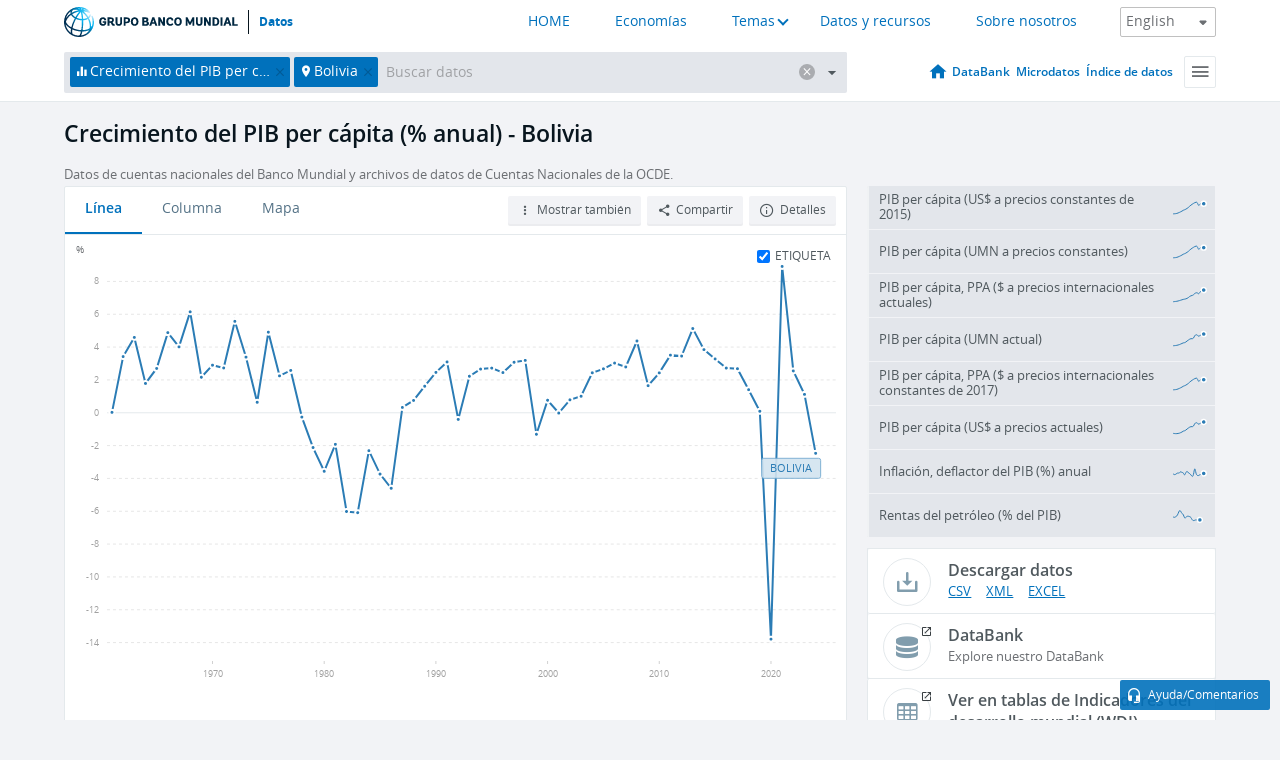

--- FILE ---
content_type: application/javascript; charset=utf-8
request_url: https://by2.uservoice.com/t2/136660/web/track.js?_=1769024567132&s=0&c=__uvSessionData0&d=eyJlIjp7InUiOiJodHRwczovL2RhdG9zLmJhbmNvbXVuZGlhbC5vcmcvaW5kaWNhdG9yL05ZLkdEUC5QQ0FQLktELlpHP2xvY2F0aW9ucz1CTyIsInIiOiIifX0%3D
body_size: 22
content:
__uvSessionData0({"uvts":"4e54dd85-c7e8-458e-568c-7c740d9240c2"});